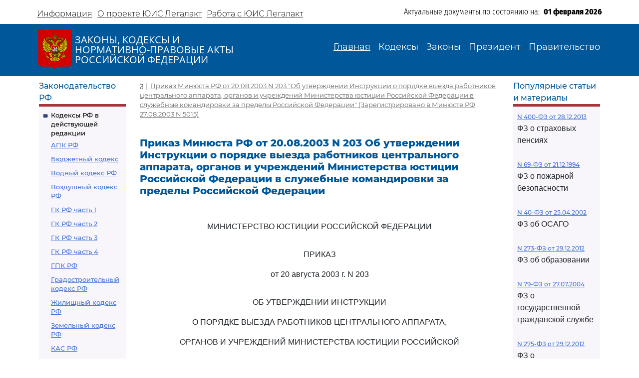

--- FILE ---
content_type: text/html; charset=utf-8
request_url: https://legalacts.ru/doc/prikaz-miniusta-rf-ot-20082003-n-203/
body_size: 80257
content:
<!DOCTYPE html>
<!DOCTYPE html>
<html>
<head>
    <meta http-equiv="Content-Type" content="text/html; charset=utf-8" />
    <meta name="viewport" content="width=device-width, initial-scale=1.0" />
    <title>Приказ Минюста РФ от 20.08.2003 N 203</title>
    <meta name="description" content="Об утверждении Инструкции о порядке выезда работников центрального аппарата, органов и учреждений Министерства юстиции Российской Федерации в служебные командировки за пределы Российской Федерации (Зарегистрировано в Минюсте РФ 27.08.2003 N 5015)" />
    <link href="/static/css/bootstrap.min.css" rel="stylesheet">
    <link href="/static/css/bootstrap-utilities.min.css" rel="stylesheet">
    <link href="/static/css/bootstrap-icons.css" rel="stylesheet">
    <link href="/static/css/style.css" rel="stylesheet">
    
    <!--В head сайта один раз подключите библиотеку-->
    <script src="https://yastatic.net/pcode/adfox/loader.js" crossorigin="anonymous"></script>
    

<meta property="og:title" content="Приказ Минюста РФ от 20.08.2003 N 203
 Об утверждении Инструкции о порядке выезда работников центрального аппарата, органов и учреждений Министерства юстиции Российской Федерации в служебные командировки за пределы Российской Федерации"/>
<meta property="og:type" content="website"/>
<meta property="og:site_name" content="Legalacts"/>
<meta property="og:url" content="https://legalacts.ru/doc/prikaz-miniusta-rf-ot-20082003-n-203/"/>
<link rel="canonical" href="https://legalacts.ru/doc/prikaz-miniusta-rf-ot-20082003-n-203/" />
<meta property="og:author" content="Минюст России_Министерство юстиции Российской Федерации"/>
<script type="application/ld+json">{
    "@context": "http://schema.org/",
    "@type": "Article",
        "mainEntityOfPage": {"@type": "WebPage", "@id": "https://legalacts.ru/doc/prikaz-miniusta-rf-ot-20082003-n-203/"},
        "headline": "Приказ Минюста РФ от 20.08.2003 N 203
 Об утверждении Инструкции о порядке выезда работников центрального аппарата, органов и учреждений Министерства юстиции Российской Федерации в служебные командировки за пределы Российской Федерации",
        "datePublished": "2003-09-09", 
        "dateModified": "",
         "author": {"@type": "Organization", "name": "Минюст России_Министерство юстиции Российской Федерации"}, 
        "publisher": {"@type": "Organization", "name": "Legalacts", "logo": {"@type": "ImageObject", "url": "/static/images/eagle_top.svg"}}
    }</script>
    
    <script type="application/ld+json">{"@context": "http://schema.org/", "@type": "BreadcrumbList", "itemListElement": [
        {"@type": "ListItem",  "position": 1, "name": "Приказ Минюста РФ от 20.08.2003 N 203
&quot;Об утверждении Инструкции о порядке выезда работников центрального аппарата, органов и учреждений Министерства юстиции Российской Федерации в служебные командировки за пределы Российской Федерации&quot;
(Зарегистрировано в Минюсте РФ 27.08.2003 N 5015)", "item": "https://legalacts.ru/doc/prikaz-miniusta-rf-ot-20082003-n-203/"}
        ]}
    </script>

</head>
<body>
    <header>
        <div class="container-md container-fluid page-header-top">
            <div class="row pt-2">
                <div class="col-xl-6 col-12 p-0 d-none d-md-block">
                    <ul class="nav">
                        
<!-- menu-top s -->

    
    <li class="nav-item">
      <a class="nav-link" aria-current="page" href="/Informacija/">Информация</a>
    </li>

    
    <li class="nav-item">
      <a class="nav-link" aria-current="page" href="/O-proekte/">О проекте ЮИС Легалакт</a>
    </li>

    
    <li class="nav-item">
      <a class="nav-link" aria-current="page" href="/rabota-s-yuis/">Работа с ЮИС Легалакт</a>
    </li>

    

<!-- menu-top e -->


                    </ul>
                </div>
                <div class="offset-xl-1 col-xl-5 col-12 p-1 d-flex justify-content-end">
                    <span class="page-header-bottom-text">Актуальные документы по состоянию на:&nbsp;&nbsp;</span>
                    <span class="page-header-bottom-date j_date">01 февраля 2026</span>
                </div>
            </div>
        </div>
        <div class="container-fluid page-header-mid">
            <div class="container-md container-fluid">
                <div class="row">
                    <div class="col-lg-5 col-11 d-flex align-items-start align-items-md-center p-0">
                        <div class="flex-shrink-1"><a class="page-header-mid-link" href="/"><img class="page-header-mid-image" src="/static/images/eagle_top.svg" /></a></div>
                        <div class="page-header-mid-title w-100">ЗАКОНЫ, КОДЕКСЫ И<br /> НОРМАТИВНО-ПРАВОВЫЕ АКТЫ<br /> РОССИЙСКОЙ ФЕДЕРАЦИИ</div>
                    </div>
                    <div class="page-header-mid-menu col-lg-7 col-1 d-flex justify-content-end p-0">
                        <nav class="navbar navbar-expand-lg">
                            <button class="navbar-toggler page-header-mid-menu-toggler" type="button" data-bs-toggle="collapse" data-bs-target="#headerMenu"><i class="navbar-toggler-icon bi-list"></i></button>
                            <div id="headerMenu" class="collapse navbar-collapse">
                                <ul class="navbar-nav">
                                    
<!-- menu-top s -->

    
    <li class="nav-item">
      <a class="nav-link active" aria-current="page" href="/">Главная</a>
    </li>

    
    <li class="nav-item">
      <a class="nav-link" aria-current="page" href="/kodeksy/">Кодексы</a>
    </li>

    
    <li class="nav-item">
      <a class="nav-link" aria-current="page" href="/docs/5/">Законы</a>
    </li>

    
    <li class="nav-item">
      <a class="nav-link" aria-current="page" href="/docs/7/">Президент</a>
    </li>

    
    <li class="nav-item">
      <a class="nav-link" aria-current="page" href="/docs/8/">Правительство</a>
    </li>

    

<!-- menu-top e -->


                                </ul>
                            </div>
                        </nav>
                    </div>
                </div>
            </div>
        </div>
    </header>

    <main role="main">
        <div class="container-md container-fluid page-main">
            <div class="row">
                <div class="p-2 main-left-block col-12 col-lg-2">
                    <div class="main-left-block-title">Законодательство РФ</div>
                    <div class="main-left-block-list p-2">
                        


<div><div class="main-left-block-list-subtitle"><a href="/kodeksy/">Кодексы РФ в действующей редакции</a></div><div class="main-left-block-list-linkscontainer-top"><div><a href="/kodeks/APK-RF/" title="&quot;Арбитражный процессуальный кодекс Российской Федерации&quot; от 24.07.2002 N 95-ФЗ
(с изм. от 17.11.2005)" >АПК РФ</a></div><div><a href="/kodeks/Bjudzhetnyj-kodeks/" title="&quot;Бюджетный кодекс Российской Федерации&quot; от 31.07.1998 N 145-ФЗ
(с изм. от 31.12.1999)" >Бюджетный кодекс</a></div><div><a href="/kodeks/VodniyKodeks-RF/" title="&quot;Водный кодекс Российской Федерации&quot; от 03.06.2006 N 74-ФЗ" >Водный кодекс РФ</a></div><div><a href="/kodeks/Vozdushnyi-Kodeks-RF/" title="&quot;Воздушный кодекс Российской Федерации&quot; от 19.03.1997 N 60-ФЗ" >Воздушный кодекс РФ</a></div><div><a href="/kodeks/GK-RF-chast-1/" title="&quot;Гражданский кодекс Российской Федерации (часть первая)&quot; от 30.11.1994 N 51-ФЗ" >ГК РФ часть 1</a></div><div><a href="/kodeks/GK-RF-chast-2/" title="&quot;Гражданский кодекс Российской Федерации (часть вторая)&quot; от 26.01.1996 N 14-ФЗ
(с изм. от 26.01.1996)" >ГК РФ часть 2</a></div><div><a href="/kodeks/GK-RF-chast-3/" title="&quot;Гражданский кодекс Российской Федерации (часть третья)&quot; от 26.11.2001 N 146-ФЗ" >ГК РФ часть 3</a></div><div><a href="/kodeks/GK-RF-chast-4/" title="&quot;Гражданский кодекс Российской Федерации (часть четвертая)&quot; от 18.12.2006 N 230-ФЗ" >ГК РФ часть 4</a></div><div><a href="/kodeks/GPK-RF/" title="&quot;Гражданский процессуальный кодекс Российской Федерации&quot; от 14.11.2002 N 138-ФЗ
(с изм. от 26.12.2005)" >ГПК РФ</a></div><div><a href="/kodeks/Gradostroitelnyi-Kodeks-RF/" title="&quot;Градостроительный кодекс Российской Федерации&quot; от 29.12.2004 N 190-ФЗ" >Градостроительный кодекс РФ</a></div><div><a href="/kodeks/ZHK-RF/" title="&quot;Жилищный кодекс Российской Федерации&quot; от 29.12.2004 N 188-ФЗ" >Жилищный кодекс РФ</a></div><div><a href="/kodeks/ZK-RF/" title="&quot;Земельный кодекс Российской Федерации&quot; от 25.10.2001 N 136-ФЗ" >Земельный кодекс РФ</a></div><div><a href="/kodeks/kodeks-administrativnogo-sudoproizvodstva-rossiiskoi-federatsii-ot-08032015/" title="&quot;Кодекс административного судопроизводства Российской Федерации&quot; от 08.03.2015 N 21-ФЗ" >КАС РФ</a></div><div><a href="/kodeks/KOAP-RF/" title="&quot;Кодекс Российской Федерации об административных правонарушениях&quot; от 30.12.2001 N 195-ФЗ" >КоАП РФ</a></div><div><a href="/kodeks/KVVT-RF/" title="&quot;Кодекс внутреннего водного транспорта Российской Федерации&quot; от 07.03.2001 N 24-ФЗ" >Кодекс внутреннего водного транспорта</a></div><div><a href="/kodeks/KTM-RF/" title="&quot;Кодекс торгового мореплавания Российской Федерации&quot; от 30.04.1999 N 81-ФЗ" >Кодекс торгового мореплавания РФ</a></div><div><a href="/kodeks/LK-RF/" title="&quot;Лесной кодекс Российской Федерации&quot; от 04.12.2006 N 200-ФЗ" >Лесной кодекс</a></div><div><a href="/kodeks/NK-RF-chast-1/" title="&quot;Налоговый кодекс Российской Федерации (часть первая)&quot; от 31.07.1998 N 146-ФЗ" >Налоговый кодекс ч.1</a></div><div><a href="/kodeks/NK-RF-chast-2/" title="&quot;Налоговый кодекс Российской Федерации (часть вторая)&quot; от 05.08.2000 N 117-ФЗ" >Налоговый кодекс ч.2</a></div><div><a href="/kodeks/SK-RF/" title="&quot;Семейный кодекс Российской Федерации&quot; от 29.12.1995 N 223-ФЗ" >Семейный кодекс</a></div><div><a href="/kodeks/TK-RF/" title="&quot;Трудовой кодекс Российской Федерации&quot; от 30.12.2001 N 197-ФЗ" >ТК РФ</a></div><div><a href="/kodeks/UIK-RF/" title="&quot;Уголовно - исполнительный кодекс Российской Федерации&quot; от 08.01.1997 N 1-ФЗ" >УИК РФ</a></div><div><a href="/kodeks/UK-RF/" title="&quot;Уголовный кодекс Российской Федерации&quot; от 13.06.1996 N 63-ФЗ" >УК РФ</a></div><div><a href="/kodeks/UPK-RF/" title="&quot;Уголовно-процессуальный кодекс Российской Федерации&quot; от 18.12.2001 N 174-ФЗ" >УПК РФ</a></div></div></div>


                        <div class="banner"></div>
                        


<div><div class="main-left-block-list-subtitle"><a href="/sud/">Судебная практика высших судов РФ</a></div></div>


                        <div><div class="main-left-block-list-subtitle"><a href="/docs/5/">Законы Российской Федерации</a></div></div>

                        <div><div class="main-left-block-list-subtitle"><a href="/docs/7/">Документы Президента Российской Федерации</a></div></div>

                        <div><div class="main-left-block-list-subtitle"><a href="/docs/8/">Документы Правительства Российской Федерации</a></div></div>

                        <div><div class="main-left-block-list-subtitle"><a href="/docs/10/">Документы органов государственной власти РФ</a></div></div>

                        


<div><div class="main-left-block-list-subtitle"><a href="/sud/6/">Документы Президиума и Пленума ВС РФ</a></div><div class="main-left-block-list-linkscontainer-bottom"><div><a href="/sud/postanovlenie-plenuma-verkhovnogo-suda-rf-ot-25112025-n-32/" title="Постановление Пленума Верховного Суда РФ от 25.11.2025 N 32 &quot;О проекте федерального закона &quot;О внесении изменения в статью 1 Федерального закона &quot;Об общем числе мировых судей и количестве судебных участков в субъектах Российской Федерации&quot;, подготовленном Думой Ханты-Мансийского автономного округа - Югры&quot;" >
            Постановление Пленума ВС РФ от 25.11.2025 N 32
        </a></div><div><a href="/sud/postanovlenie-plenuma-verkhovnogo-suda-rf-ot-25112025-n-31/" title="Постановление Пленума Верховного Суда РФ от 25.11.2025 N 31 &quot;О внесении изменения в Регламент Верховного Суда Российской Федерации&quot;" >
            Постановление Пленума ВС РФ от 25.11.2025 N 31
        </a></div><div><a href="/sud/obzor-sudebnoi-praktiki-po-delam-sviazannym-s-predostavleniem-i-ispolzovaniem-publichnykh-zemelnykh-uchastkov-dlia-tselei-stroitelstva/" title="&quot;Обзор судебной практики по делам, связанным с предоставлением и использованием публичных земельных участков для целей строительства&quot; (утв. Президиумом Верховного Суда РФ 19.11.2025)" >
            &quot;Обзор судебной практики по делам, связанным с предоставлением и использованием публичных земельных участков для целей строительства&quot;
        </a></div><div><a href="/sud/obzor-praktiki-rassmotreniia-arbitrazhnymi-sudami-del-po-korporativnym-sporam-o-subsidiarnoi-otvetstvennosti-kontroliruiushchikh-lits-po-obiazatelstvam-nedeistvuiushchego-iuridicheskogo/" title="&quot;Обзор практики рассмотрения арбитражными судами дел по корпоративным спорам о субсидиарной ответственности контролирующих лиц по обязательствам недействующего юридического лица&quot; (утв. Президиумом Верховного Суда РФ 19.11.2025)" >
            &quot;Обзор практики рассмотрения арбитражными судами дел по корпоративным спорам о субсидиарной ответственности контролирующих лиц по обязательствам недействующего юридического лица&quot;
        </a></div><div><a href="/sud/postanovlenie-plenuma-verkhovnogo-suda-rf-ot-18112025-n-27/" title="Постановление Пленума Верховного Суда РФ от 18.11.2025 N 27 &quot;Об изменении состава Научно-консультативного совета при Верховном Суде Российской Федерации&quot;" >
            Постановление Пленума ВС РФ от 18.11.2025 N 27
        </a></div><div><a href="/sud/postanovlenie-plenuma-verkhovnogo-suda-rf-ot-18112025-n-26/" title="Постановление Пленума Верховного Суда РФ от 18.11.2025 N 26 &quot;О создании Судебной коллегии Верховного Суда Российской Федерации&quot;" >
            Постановление Пленума ВС РФ от 18.11.2025 N 26
        </a></div><div><a href="/sud/postanovlenie-plenuma-verkhovnogo-suda-rf-ot-18112025-n-28/" title="Постановление Пленума Верховного Суда РФ от 18.11.2025 N 28 &quot;Об утверждении в соответствии с пунктом 9 части 3 статьи 5 Федерального конституционного закона от 5 февраля 2014 года N 3-ФКЗ &quot;О Верховном Суде Российской Федерации&quot; количественных составов президиумов судов&quot;" >
            Постановление Пленума ВС РФ от 18.11.2025 N 28
        </a></div><div><a href="/sud/postanovlenie-plenuma-verkhovnogo-suda-rf-ot-18112025-n-30/" title="Постановление Пленума Верховного Суда РФ от 18.11.2025 N 30 &quot;Об изменении списка судебных примирителей&quot;" >
            Постановление Пленума ВС РФ от 18.11.2025 N 30
        </a></div><div><a href="/sud/postanovlenie-plenuma-verkhovnogo-suda-rf-ot-18112025-n-29/" title="Постановление Пленума Верховного Суда РФ от 18.11.2025 N 29 &quot;Об утверждении в соответствии с пунктом 9 части 3 статьи 5 Федерального конституционного закона от 5 февраля 2014 года N 3-ФКЗ &quot;О Верховном Суде Российской Федерации&quot; персональных составов президиумов судов&quot;" >
            Постановление Пленума ВС РФ от 18.11.2025 N 29
        </a></div><div><a href="/sud/postanovlenie-prezidiuma-verkhovnogo-suda-rf-ot-29102025-n-6-nad25pr/" title="Постановление Президиума Верховного Суда РФ от 29.10.2025 N 6-НАД25ПР Категория: Споры с органами власти. Требования: О досрочном прекращении полномочий депутата. Обстоятельства: Прокурор ссылается на то, что при принятии решения о присвоении звания &quot;Почетный гражданин&quot; гражданам депутатами не были приняты меры по урегулированию возникшего конфликта интересов или недопущению возможности его возникновения. Решение: Требование удовлетворено в части, так как установлен конфликт интересов в поведении одного из депутатов при рассмотрении вопроса о присвоении звания &quot;Почетный гражданин города&quot;, обязанность направить уведомление о возникновении (возможном возникновении) личной заинтересованности при осуществлении своих полномочий не исполнена, меры по предотвращению либо урегулированию возникшего конфликта интересов не приняты." >
            Постановление Президиума ВС РФ от 29.10.2025 N 6-НАД25ПР
        </a></div><div class="text-end"><a href="/sud/6/">Подробнее...</a></div></div></div>


                        


<div><div class="main-left-block-list-subtitle"><a href="/kodeksy_RSFSR/">Кодексы СССР и РСФСР</a></div><div class="main-left-block-list-linkscontainer-top"><div><a href="/kodeks/vodnyi-kodeks-rsfsr-utv-vs-rsfsr-30061972/" title="&quot;Водный кодекс РСФСР&quot;
(утв. ВС РСФСР 30.06.1972)
(ред. от 12.03.1980, с изм. от 18.01.1985)" >Водный кодекс РСФСР</a></div><div><a href="/kodeks/grazhdanskii-protsessualnyi-kodeks-rsfsr-utv-vs-rsfsr/" title="&quot;Гражданский процессуальный кодекс РСФСР&quot;
(утв. ВС РСФСР 11.06.1964)
(ред. от 03.07.1992)" >ГПК РСФСР</a></div><div><a href="/kodeks/grazhdanskii-kodeks-rsfsr-utv-vs-rsfsr-11061964/" title="&quot;Гражданский кодекс РСФСР&quot;
(утв. ВС РСФСР 11.06.1964)
(ред. от 24.12.1992)" >Гражданский кодекс РСФСР</a></div><div><a href="/kodeks/zhilishchnyi-kodeks-rsfsr-utv-vs-rsfsr-24061983/" title="&quot;Жилищный кодекс РСФСР&quot;
(утв. ВС РСФСР 24.06.1983)
(ред. от 06.07.1991, с изм. от 23.06.1995)" >Жилищный кодекс РСФСР</a></div><div><a href="/kodeks/zemelnyi-kodeks-rsfsr-utv-vs-rsfsr-25041991/" title="&quot;Земельный кодекс РСФСР&quot;
(утв. ВС РСФСР 25.04.1991 N 1103-1)" >Земельный кодекс РСФСР</a></div><div><a href="/kodeks/ispravitelno-trudovoi-kodeks-rsfsr-utv-vs/" title="&quot;Исправительно - трудовой кодекс РСФСР&quot;
(утв. ВС РСФСР 18.12.1970)
(ред. от 06.07.1993)" >Исправительно - трудовой кодекс РСФСР</a></div><div><a href="/kodeks/KOAP-RSFSR/" title="&quot;Кодекс РСФСР об административных правонарушениях&quot;
(утв. ВС РСФСР 20.06.1984)
(ред. от 16.07.1993)" >КоАП РСФСР</a></div><div><a href="/kodeks/kodeks-zakonov-o-trude-rossiiskoi-federatsii-utv/" title="&quot;Кодекс законов о труде Российской Федерации&quot;
(утв. ВС РСФСР 09.12.1971)
(ред. от 25.09.1992)" >Кодекс законов о труде</a></div><div><a href="/kodeks/kodeks-o-brake-i-seme-rsfsr-utv/" title="&quot;Кодекс о браке и семье РСФСР&quot;
(утв. ВС РСФСР 30.07.1969)
(ред. от 24.02.1987)" >Кодекс о браке и семье РСФСР</a></div><div><a href="/kodeks/ugolovnyi-kodeks-rsfsr-utv-vs-rsfsr-27101960/" title="&quot;Уголовный кодекс РСФСР&quot;
(утв. ВС РСФСР 27.10.1960)
(ред. от 27.08.1993)" >УК РСФСР</a></div><div><a href="/kodeks/ugolovno-protsessualnyi-kodeks-rsfsr-utv-vs/" title="&quot;Уголовно - процессуальный кодекс РСФСР&quot;
(утв. ВС РСФСР 27.10.1960)
(ред. от 27.08.1993, с изм. от 03.05.1995)" >УПК РСФСР</a></div></div></div>


                    </div>
                </div>
                <div class="main-center-block col-12 col-lg-8">
                    <div class="main-center-block-crambs"><a href="/"><i class="bi-house-fill"></i></a>&nbsp;|&nbsp;
                    

    <a href="/doc/prikaz-miniusta-rf-ot-20082003-n-203/">Приказ Минюста РФ от 20.08.2003 N 203
&quot;Об утверждении Инструкции о порядке выезда работников центрального аппарата, органов и учреждений Министерства юстиции Российской Федерации в служебные командировки за пределы Российской Федерации&quot;
(Зарегистрировано в Минюсте РФ 27.08.2003 N 5015)</a>
    


                    </div>

                    

                    
<!-- topadv -->
<!--AdFox START-->
<!--yandex_legalact.e-->
<!--Площадка: Легалакт / * / *-->
<!--Тип баннера: 680*250 верх-->
<!--Расположение: <верх страницы>-->
<div id="adfox_160102648262022886" style="max-width: 650px"></div>
<script>
    window.Ya.adfoxCode.createAdaptive({
        ownerId: 289615,
        containerId: 'adfox_160102648262022886',
        params: {
            pp: 'g',
            ps: 'drhy',
            p2: 'gynj'
        }
    }, ['desktop', 'tablet', 'phone'], {
        tabletWidth: 830,
        phoneWidth: 480,
        isAutoReloads: false
    });
</script>
<br clear="all">


<h1 class="main-center-block-title pb-4">
    Приказ Минюста РФ от 20.08.2003 N 203
 Об утверждении Инструкции о порядке выезда работников центрального аппарата, органов и учреждений Министерства юстиции Российской Федерации в служебные командировки за пределы Российской Федерации
</h1>





    <pre></pre><p class="pCenter"><a name="100003"></a>МИНИСТЕРСТВО ЮСТИЦИИ РОССИЙСКОЙ ФЕДЕРАЦИИ</p><pre></pre><p class="pCenter"><a name="100004"></a>ПРИКАЗ</p><p class="pCenter">от 20 августа 2003 г. N 203</p><pre></pre><p class="pCenter"><a name="100005"></a>ОБ УТВЕРЖДЕНИИ ИНСТРУКЦИИ</p><p class="pCenter">О ПОРЯДКЕ ВЫЕЗДА РАБОТНИКОВ ЦЕНТРАЛЬНОГО АППАРАТА,</p><p class="pCenter">ОРГАНОВ И УЧРЕЖДЕНИЙ МИНИСТЕРСТВА ЮСТИЦИИ РОССИЙСКОЙ</p><p class="pCenter">ФЕДЕРАЦИИ В СЛУЖЕБНЫЕ КОМАНДИРОВКИ ЗА ПРЕДЕЛЫ</p><p class="pCenter">РОССИЙСКОЙ ФЕДЕРАЦИИ</p><pre></pre><p class="pBoth"><a name="100006"></a>В целях упорядочения выезда работников центрального аппарата, органов и учреждений Министерства юстиции Российской Федерации в служебные командировки за пределы Российской Федерации приказываю:</p><p class="pBoth"><a name="100007"></a>1. Утвердить прилагаемую <a href='/doc/prikaz-miniusta-rf-ot-20082003-n-203/#100012'>Инструкцию</a> о порядке выезда работников центрального аппарата, органов и учреждений Министерства юстиции Российской Федерации в служебные командировки за пределы Российской Федерации.</p><p class="pBoth"><a name="100008"></a>2. Заместителям Министра, руководителям структурных подразделений центрального аппарата, федеральных управлений по федеральным округам, территориальных органов, учреждений Министерства юстиции Российской Федерации, органов и учреждений уголовно-исполнительной системы Минюста России обеспечить выполнение <a href='/doc/prikaz-miniusta-rf-ot-20082003-n-203/#100012'>Инструкции.</a></p><p class="pBoth"><a name="100009"></a>3. Контроль за исполнением Приказа возложить на заместителя Министра Забарчука Е.Л.</p><pre></pre><p class="pRight"><a name="100010"></a>Министр</p><p class="pRight">Ю.Я.ЧАЙКА</p><pre>



</pre>
<p class="pRight"><a name="100011"></a>Приложение</p><p class="pRight">к Приказу</p><p class="pRight">Министерства юстиции</p><p class="pRight">Российской Федерации</p><p class="pRight">от 20 августа 2003 г. N 203</p><pre></pre><p class="pCenter"><a name="100012"></a>ИНСТРУКЦИЯ</p><p class="pCenter">О ПОРЯДКЕ ВЫЕЗДА РАБОТНИКОВ ЦЕНТРАЛЬНОГО</p><p class="pCenter">АППАРАТА, ОРГАНОВ И УЧРЕЖДЕНИЙ МИНИСТЕРСТВА</p><p class="pCenter">ЮСТИЦИИ РОССИЙСКОЙ ФЕДЕРАЦИИ В СЛУЖЕБНЫЕ КОМАНДИРОВКИ</p><p class="pCenter">ЗА ПРЕДЕЛЫ РОССИЙСКОЙ ФЕДЕРАЦИИ</p><pre></pre>
<p class="pCenter"><a name="100013"></a>I. Общие положения</p><pre></pre><p class="pBoth"><a name="100014"></a>1. Настоящая Инструкция регулирует порядок <a href='/doc/federalnyi-zakon-ot-15081996-n-114-fz-s/#100049'>выезда</a> работников центрального аппарата Министерства юстиции Российской Федерации, его федеральных управлений по федеральным округам, территориальных органов и учреждений, сотрудников уголовно-исполнительной системы Министерства юстиции Российской Федерации &lt;*&gt; в служебные командировки за пределы Российской Федерации &lt;**&gt; в составе делегаций или в индивидуальном порядке.</p><p class="pBoth"><a name="100015"></a>--------------------------------</p><p class="pBoth"><a name="100016"></a>&lt;*&gt; Далее - "работники Минюста России" или "работники Министерства", если не указано иное.</p><p class="pBoth"><a name="100017"></a>&lt;**&gt; Далее - "за границу".</p><pre></pre><p class="pBoth"><a name="100018"></a>2. Правовую основу организации деятельности по выездам работников Министерства юстиции Российской Федерации &lt;*&gt; в служебные командировки за границу составляют <a href='/doc/Konstitucija-RF/'>Конституция</a> Российской Федерации, общепризнанные принципы и нормы международного права, международные договоры Российской Федерации, федеральные конституционные законы, федеральные законы, указы и распоряжения Президента Российской Федерации, Положение о Министерстве юстиции Российской Федерации, постановления и распоряжения Правительства Российской Федерации, нормативные правовые акты Минюста России, в том числе настоящая Инструкция.</p><p class="pBoth"><a name="100019"></a>--------------------------------</p><p class="pBoth"><a name="100020"></a>&lt;*&gt; Далее - "Минюст России" или "Министерство".</p><pre></pre><p class="pBoth"><a name="100021"></a>3. В служебные командировки за границу направляются профессионально подготовленные работники Минюста России, способные отстаивать интересы Российской Федерации и Министерства.</p><p class="pBoth"><a name="100022"></a>4. Работник Минюста России вправе отказаться от выезда в служебную командировку за границу, если его выезд в данное государство противопоказан по состоянию здоровья, подтвердив это соответствующим медицинским заключением.</p><p class="pBoth"><a name="100023"></a>5. Запрещается направлять за границу работников Минюста России за счет физических и юридических лиц, за исключением служебных командировок, осуществляемых в соответствии с международными договорами Российской Федерации, или на взаимной основе по договоренности федеральных органов государственной власти и органов государственной власти субъектов Российской Федерации с государственными органами иностранных государств, международными и иностранными организациями &lt;*&gt;.</p><p class="pBoth"><a name="100024"></a>--------------------------------</p><p class="pBoth"><a name="100025"></a>&lt;*&gt; Федеральный <a href='/doc/federalnyi-zakon-ot-31071995-n-119-fz-ob/'>закон</a> "Об основах государственной службы Российской Федерации" (Собрание законодательства Российской Федерации, 1995, N 31, ст. 2990).</p><pre></pre><p class="pBoth"><a name="100026"></a>6. Выезд в служебную командировку за границу работников Минюста России, осведомленных в сведениях, составляющих государственную тайну, осуществляется в соответствии с законодательством Российской Федерации.</p><p class="pBoth"><a name="100027"></a>7. При командировании за границу нескольких работников Минюста России из их числа назначается руководитель делегации (группы). Руководитель делегации (группы) в период нахождения в служебной командировке за границей в установленном порядке согласовывает деятельность делегации (группы) с дипломатическими представительствами и консульскими учреждениями Российской Федерации в этих государствах.</p><p class="pBoth"><a name="100028"></a>8. О выездах в служебные командировки за границу работников Министерства, указанных в <a href='/doc/prikaz-miniusta-rf-ot-20082003-n-203/#100039'>пунктах 17</a> и <a href='/doc/prikaz-miniusta-rf-ot-20082003-n-203/#100043'>21</a> настоящей Инструкции, Департамент международного сотрудничества информирует Министерство иностранных дел Российской Федерации, соответствующие дипломатические представительства или консульские учреждения Российской Федерации.</p><pre></pre>
<p class="pCenter"><a name="100029"></a>II. Планирование служебных командировок за границу</p><pre></pre><p class="pBoth"><a name="100030"></a>9. Выезды в служебные командировки за границу работников Минюста России осуществляются, как правило, на плановой основе.</p><p class="pBoth"><a name="100031"></a>10. Командирование за границу работников центрального аппарата Министерства производится на основании полугодовых планов, разрабатываемых Департаментом международного сотрудничества и утверждаемых приказом Министерства юстиции Российской Федерации.</p><p class="pBoth"><a name="100032"></a>11. Структурные подразделения центрального аппарата Министерства за 30 дней до наступления планируемого периода представляют в Департамент международного сотрудничества предварительно согласованные с заместителями Министра, непосредственно их курирующими, предложения в план командирования работников Минюста России.</p><p class="pBoth"><a name="100033"></a>12. Предложения в план командирования работников Минюста России должны содержать сведения о государстве и сроках командирования, о цели и основании командирования, обоснование целесообразности командирования, предложения по количеству командируемых работников, информацию о финансовых и иных существенных условиях командирования, а также о степени предварительной проработки с зарубежными партнерами предлагаемого в план мероприятия.</p><p class="pBoth"><a name="100034"></a>13. План командирования работников Министерства за границу согласовывается с Финансово-экономическим департаментом, заместителями Министра, курирующими вопросы финансово-хозяйственной деятельности и международного сотрудничества Министерства.</p><p class="pBoth"><a name="100035"></a>14. Командирование за границу руководителей и работников федеральных управлений по федеральным округам, территориальных органов, учреждений Министерства осуществляется на основании планов командирования, утверждаемых приказами соответствующих органов и учреждений Минюста России.</p><p class="pBoth"><a name="100036"></a>15. Командирование за границу сотрудников органов и учреждений уголовно-исполнительной системы Министерства (за исключением сотрудников центрального аппарата Минюста России) осуществляется на основании полугодовых планов, утверждаемых начальником Главного управления исполнения наказаний Минюста России.</p><p class="pBoth"><a name="100037"></a>16. Указанные в <a href='/doc/prikaz-miniusta-rf-ot-20082003-n-203/#100035'>пунктах 14</a> и <a href='/doc/prikaz-miniusta-rf-ot-20082003-n-203/#100036'>15</a> настоящей Инструкции планы командирования до их утверждения представляются для согласования в Департамент международного сотрудничества и Финансово-экономический департамент не позднее чем за 45 дней до наступления планируемого периода.</p><pre></pre>
<p class="pCenter"><a name="100038"></a>III. Принятие решения о выезде</p><p class="pCenter">в служебную командировку за границу</p><pre></pre><p class="pBoth"><a name="100039"></a>17. Выезды в служебные командировки за границу первых заместителей Министра, статс-секретаря - первого заместителя Министра, заместителей Министра, руководителей, работников структурных подразделений центрального аппарата Минюста России осуществляются на основании решений Министра юстиции Российской Федерации.</p><p class="pBoth"><a name="100040"></a>18. Выезды в плановые служебные командировки за границу руководителей федеральных управлений по федеральным округам, территориальных органов, учреждений Министерства осуществляются на основании решений руководителя соответствующего управления по федеральному округу, территориального органа или учреждения, с разрешения заместителей Министра, непосредственно их курирующих в соответствии с распределением обязанностей.</p><p class="pBoth"><a name="100041"></a>19. Выезды в плановые служебные командировки за границу работников федеральных управлений по федеральным округам, территориальных органов, учреждений Министерства осуществляются на основании решения руководителя соответствующего органа или учреждения.</p><p class="pBoth"><a name="100042"></a>20. Выезды в плановые служебные командировки за границу сотрудников органов и учреждений уголовно-исполнительной системы Минюста России, за исключением указанных в <a href='/doc/prikaz-miniusta-rf-ot-20082003-n-203/#100039'>пункте 17</a> и <a href='/doc/prikaz-miniusta-rf-ot-20082003-n-203/#100043'>21</a> настоящей Инструкции, осуществляются на основании решения начальника Главного управления исполнения наказаний Министерства юстиции Российской Федерации.</p><p class="pBoth"><a name="100043"></a>21. При необходимости выезды в служебные командировки за границу работников Министерства, указанных в <a href='/doc/prikaz-miniusta-rf-ot-20082003-n-203/#100040'>пунктах 18</a> - <a href='/doc/prikaz-miniusta-rf-ot-20082003-n-203/#100042'>20</a> настоящей Инструкции, могут осуществляться на основании решения Министра юстиции Российской Федерации.</p><p class="pBoth"><a name="100044"></a>22. Выезды в служебные командировки за границу работников Минюста России, указанных в <a href='/doc/prikaz-miniusta-rf-ot-20082003-n-203/#100040'>пунктах 18</a> - <a href='/doc/prikaz-miniusta-rf-ot-20082003-n-203/#100042'>20</a> настоящей Инструкции, вне утвержденных планов командирования или требующих дополнительного финансирования осуществляются по решению соответствующего руководителя после согласования с Департаментом международного сотрудничества и Финансово-экономическим департаментом и с разрешения заместителя Министра, непосредственно курирующего соответствующие направления деятельности Министерства.</p><p class="pBoth"><a name="100045"></a>23. Основанием для принятия решения о командировании за границу или разрешения на командирование за границу является служебная записка руководителя заинтересованного структурного подразделения центрального аппарата Минюста России, руководителя федерального управления по федеральному округу, территориального органа или учреждения Министерства на имя должностного лица, принимающего решение или разрешающего служебное командирование за границу.</p><p class="pBoth"><a name="100046"></a>24. Служебная записка должна содержать сведения о государстве и сроках командирования, о цели и основании командирования, обоснование целесообразности командирования (включая ожидаемые результаты), предложения по кандидатурам командируемых работников Минюста России, кандидатуре руководителя делегации (группы), а также информацию о финансовых и иных существенных условиях командирования.</p><p class="pBoth"><a name="100047"></a>25. Служебная записка с предложением о плановом командировании за границу указанных в <a href='/doc/prikaz-miniusta-rf-ot-20082003-n-203/#100039'>пункте 17</a> настоящей Инструкции работников Министерства подлежит согласованию с Департаментом международного сотрудничества, заинтересованными структурными подразделениями центрального аппарата Министерства, а также с заместителем Министра, курирующим вопросы международного сотрудничества Минюста России. Кандидатуры рекомендуемых для направления в командировку за границу работников согласовываются с заместителями Министра, непосредственно курирующими соответствующие подразделения в соответствии с распределением обязанностей.</p><p class="pBoth"><a name="100048"></a>26. Служебная записка с предложением о плановом командировании за границу указанных в <a href='/doc/prikaz-miniusta-rf-ot-20082003-n-203/#100040'>пунктах 18</a> и <a href='/doc/prikaz-miniusta-rf-ot-20082003-n-203/#100042'>20</a> настоящей Инструкции работников Минюста России согласовывается с Департаментом международного сотрудничества.</p><p class="pBoth"><a name="100049"></a>27. Служебная записка с предложением о внеплановом командировании за границу указанных в <a href='/doc/prikaz-miniusta-rf-ot-20082003-n-203/#100039'>пункте 17</a> настоящей Инструкции работников Министерства подлежит согласованию с Финансово-экономическим департаментом, Департаментом международного сотрудничества, заинтересованными структурными подразделениями центрального аппарата Министерства, заместителями Министра, курирующими вопросы международного сотрудничества, финансово-хозяйственной деятельности Минюста России, а также соответствующие заинтересованные подразделения.</p><p class="pBoth"><a name="100050"></a>28. Решение о служебном командировании за границу указанных в <a href='/doc/prikaz-miniusta-rf-ot-20082003-n-203/#100039'>пунктах 17</a> и <a href='/doc/prikaz-miniusta-rf-ot-20082003-n-203/#100043'>21</a> настоящей Инструкции работников Министерства оформляется приказом Минюста России. Проект приказа готовится Департаментом материально-технического обеспечения на основании соответствующего указания Министра юстиции Российской Федерации и служебной записки, которая представляется в указанный Департамент не позднее чем за 10 рабочих дней до наступления срока командирования.</p><p class="pBoth"><a name="100051"></a>29. Решение о выездах в служебные командировки за границу указанных в <a href='/doc/prikaz-miniusta-rf-ot-20082003-n-203/#100040'>пунктах 18</a> - <a href='/doc/prikaz-miniusta-rf-ot-20082003-n-203/#100042'>20</a> настоящей Инструкции работников Минюста России оформляется в установленном порядке приказом федерального управления по федеральному округу, территориального органа, учреждения Министерства, приказом начальника Главного управления исполнения наказаний Минюста России.</p><p class="pBoth"><a name="100052"></a>30. Разрешение на служебное командирование за границу указанных в <a href='/doc/prikaz-miniusta-rf-ot-20082003-n-203/#100040'>пунктах 18</a> и <a href='/doc/prikaz-miniusta-rf-ot-20082003-n-203/#100044'>22</a> настоящей Инструкции работников Министерства оформляется резолюцией соответствующего заместителя Министра.</p><pre></pre>
<p class="pCenter"><a name="100053"></a>IV. Оформление выезда</p><p class="pCenter">в служебную командировку за границу</p><pre></pre><p class="pBoth"><a name="100054"></a>31. Оформление выезда в служебную командировку за границу производится при наличии решения, принятого в соответствии с <a href='/doc/prikaz-miniusta-rf-ot-20082003-n-203/#100039'>пунктами 17</a> - <a href='/doc/prikaz-miniusta-rf-ot-20082003-n-203/#100052'>30</a> настоящей Инструкции.</p><p class="pBoth"><a name="100055"></a>32. Оформление выезда в служебную командировку за границу включает оформление загранпаспорта, выездной и въездной виз, страховки, приобретение билетов для проезда работников Министерства к месту командирования и обратно.</p><p class="pBoth"><a name="100056"></a>33. Оформление выезда в служебную командировку за границу работников Минюста России, указанных в <a href='/doc/prikaz-miniusta-rf-ot-20082003-n-203/#100039'>пункте 17</a> настоящей Инструкции, осуществляется Департаментом материально-технического обеспечения, который при необходимости оказывает содействие в оформлении выезда в служебную командировку за границу работникам, указанным в <a href='/doc/prikaz-miniusta-rf-ot-20082003-n-203/#100043'>пункте 21</a> настоящей Инструкции.</p><p class="pBoth"><a name="100057"></a>34. Оформление выезда в служебную командировку за границу в отношении работников Минюста России, указанных в <a href='/doc/prikaz-miniusta-rf-ot-20082003-n-203/#100040'>пунктах 18</a> - <a href='/doc/prikaz-miniusta-rf-ot-20082003-n-203/#100042'>20</a> настоящей Инструкции, осуществляется соответствующими службами или лицами, уполномоченными для этих целей в федеральных управлениях по федеральным округам, территориальных органах и учреждениях Министерства.</p><p class="pBoth"><a name="100058"></a>35. Выезды в служебные командировки за границу осуществляются по паспортам для выезда из Российской Федерации и въезда в Российскую Федерацию, если иной порядок не предусмотрен международными договорами. Порядок оформления и выдачи паспортов для выезда из Российской Федерации и въезда в Российскую Федерацию регламентируется <a href='/doc/prikaz-mvd-rf-ot-26051997-n-310/#100020'>Инструкцией</a> о порядке оформления и выдачи паспортов гражданам Российской Федерации для выезда из Российской Федерации и въезда в Российскую Федерацию, утвержденной Приказом МВД России от 26 мая 1997 г. N 310 (зарегистрирован в Министерстве юстиции Российской Федерации 19 июня 1997 г., рег. N 1330) &lt;*&gt;.</p><p class="pBoth"><a name="100059"></a>--------------------------------</p><p class="pBoth"><a name="100060"></a>&lt;*&gt; Изменения и дополнения: <a href='/doc/prikaz-mvd-rf-ot-30061998-n-394/#100074'>Приказ</a> МВД России от 30 июня 1998 г. N 394 (зарегистрирован в Минюсте России 17 июля 1998 г., рег. N 1562), <a href='/doc/prikaz-mvd-rf-ot-07042000-n-360/#100006'>Приказ</a> МВД России от 7 апреля 2000 г. N 360 (зарегистрирован в Минюсте России 30 июня 2000 г., рег. N 2286).</p><pre></pre><p class="pBoth"><a name="100061"></a>36. Выезжающим в служебные командировки за границу работникам Минюста России, которым в соответствии с Федеральным <a href='/doc/federalnyi-zakon-ot-15081996-n-114-fz-s/'>законом</a> от 15 августа 1996 г. N 114-ФЗ "О порядке выезда из Российской Федерации и въезда в Российскую Федерацию" &lt;*&gt; предоставлено право на получение дипломатического или служебного паспорта, такие паспорта оформляются в Министерстве иностранных дел Российской Федерации через Департамент материально-технического обеспечения Минюста России.</p><p class="pBoth"><a name="100062"></a>--------------------------------</p><p class="pBoth"><a name="100063"></a>&lt;*&gt; Собрание законодательства Российской Федерации, 1996, N 34, ст. 4029.</p><pre></pre><p class="pBoth"><a name="100064"></a>37. После окончания служебной командировки за пределы Российской Федерации дипломатические и служебные паспорта подлежат возврату в Департамент материально-технического обеспечения в течение трех рабочих дней с даты возвращения.</p><pre></pre>
<p class="pCenter"><a name="100065"></a>V. Оформление результатов выездов</p><p class="pCenter">в служебные командировки за границу</p><pre></pre><p class="pBoth"><a name="100066"></a>38. В течение 15 дней со дня окончания служебной командировки работник Министерства, руководитель делегации (группы) представляет должностному лицу, принявшему решение или давшему разрешение на командирование, отчет по результатам выезда за границу.</p><p class="pBoth"><a name="100067"></a>39. Отчет о результатах выезда за границу должен содержать информацию о государстве и сроках командирования, о достижении цели выезда, а также конкретные практические выводы и предложения по использованию результатов командировки в практической деятельности.</p><p class="pBoth"><a name="100068"></a>40. Отчет о результатах выезда согласовывается с подразделениями Минюста России, которым предполагается дать поручения.</p><p class="pBoth"><a name="100069"></a>41. После утверждения отчет, а также полученные во время командировки тексты нормативных правовых актов иностранных государств, методических рекомендаций и международных документов по вопросам, входящим в компетенцию Министерства, представляются в Департамент международного сотрудничества, который определяет порядок их дальнейшего использования с учетом предложений, содержащихся в отчете.</p><pre></pre>
<p class="pCenter"><a name="100070"></a>VI. Финансовое обеспечение выездов</p><p class="pCenter">в служебные командировки за границу</p><pre></pre><p class="pBoth"><a name="100071"></a>42. Оформление финансовых документов для выезда в служебную командировку за границу производится при наличии решения, принятого в соответствии с <a href='/doc/prikaz-miniusta-rf-ot-20082003-n-203/#100039'>пунктами 17</a> - <a href='/doc/prikaz-miniusta-rf-ot-20082003-n-203/#100052'>30</a> настоящей Инструкции.</p><p class="pBoth"><a name="100072"></a>43. Оформление финансовых документов для выезда в служебную командировку за границу работников Минюста России, указанных в <a href='/doc/prikaz-miniusta-rf-ot-20082003-n-203/#100039'>пункте 17</a> настоящей Инструкции, осуществляется Финансово-экономическим департаментом.</p><p class="pBoth"><a name="100073"></a>44. Оформление финансовых документов для выезда в служебную командировку за границу работников Минюста России, указанных в <a href='/doc/prikaz-miniusta-rf-ot-20082003-n-203/#100040'>пунктах 18</a> - <a href='/doc/prikaz-miniusta-rf-ot-20082003-n-203/#100042'>20</a> настоящей Инструкции, осуществляется соответствующими службами или лицами, уполномоченными для этих целей, в федеральных управлениях по федеральным округам, территориальных органах и учреждениях Министерства.</p><p class="pBoth"><a name="100074"></a>45. Финансово-экономический департамент:</p><p class="pBoth"><a name="100075"></a>1) обеспечивает работников, выезжающих в служебные командировки за границу, денежным авансом в соответствии с установленным порядком и нормами расходов;</p><p class="pBoth"><a name="100076"></a>2) оплачивает консульский сбор за стоимость бланка заграничного паспорта, получение въездной визы и при необходимости медицинскую страховку;</p><p class="pBoth"><a name="100077"></a>3) оплачивает проезд командируемых работников к месту назначения и обратно в пределах установленных норм, в том числе сбор за услуги аэропортов.</p><p class="pBoth"><a name="100078"></a>46. В зависимости от условий приема работникам Министерства за период их пребывания в загранкомандировке выплачиваются суточные, возмещаются расходы по найму жилого помещения в пределах установленных <a href='/doc/postanovlenie-pravitelstva-rf-ot-26122005-n-812/#100031'>норм,</a> а также комиссионные при обмене одной валюты на другую при подтверждении таких расходов соответствующими документами.</p><p class="pBoth"><a name="100079"></a>47. В течение 3 дней со дня окончания служебной командировки работник Министерства представляет в Финансово-экономический департамент <a href='/doc/postanovlenie-goskomstata-rf-ot-01082001-n-55/#100020'>авансовый отчет,</a> к которому прилагаются следующие документы:</p><p class="pBoth"><a name="100080"></a>1) копия загранпаспорта с отметками о пересечении государственных границ;</p><p class="pBoth"><a name="100081"></a>2) проездные билеты;</p><p class="pBoth"><a name="100082"></a>3) квитанция об оплате проживания в гостинице;</p><p class="pBoth"><a name="100083"></a>4) квитанция об оплате транспортных расходов за границей;</p><p class="pBoth"><a name="100084"></a>5) квитанция об обмене валюты;</p><p class="pBoth"><a name="100085"></a>6) остаток валютных средств;</p><p class="pBoth"><a name="100086"></a>7) счет за телефонные переговоры по служебным вопросам.</p><p class="pBoth"><a name="100087"></a>48. Отдельным категориям командируемых выплачиваются надбавки к нормам суточных в иностранной валюте в соответствии с <a href='/doc/postanovlenie-pravitelstva-rf-ot-01121993-n-1261/#100247'>Постановлением</a> Совета Министров - Правительства Российской Федерации от 1 декабря 1993 г. N 1261 "О размере и порядке выплаты суточных при краткосрочных командировках на территории иностранных государств" &lt;*&gt;.</p><p class="pBoth"><a name="100088"></a>--------------------------------</p><p class="pBoth"><a name="100089"></a>&lt;*&gt; Собрание актов Президента и Правительства Российской Федерации, 1993, N 50, ст. 4871.</p><br/>
    <p class="text-start p_level_1"><a href="/doc/prikaz-miniusta-rf-ot-20082003-n-203/"></a></p>
    
        <!--AdFox START-->
<!--yandex_legalact.e-->
<!--Площадка: Легалакт / * / *-->
<!--Тип баннера: 680*250 низ-->
<!--Расположение: <низ страницы>-->
<div id="adfox_15971510982077709" style="max-width: 650px"></div>
<script>
    window.Ya.adfoxCode.createAdaptive({
        ownerId: 289615,
        containerId: 'adfox_15971510982077709',
        params: {
            pp: 'i',
            ps: 'drhy',
            p2: 'gxjf'
        }
    }, ['desktop', 'tablet', 'phone'], {
        tabletWidth: 830,
        phoneWidth: 480,
        isAutoReloads: false
    });
</script>

    







                    <br/>
                    <script type="text/javascript" src="//yastatic.net/share/share.js" charset="utf-8"></script><div class="yashare-auto-init" data-yashareL10n="ru" data-yashareType="icon" data-yashareQuickServices="vkontakte,twitter,odnoklassniki,moimir" align="right"></div>


                </div>
                <div class="p-2 main-right-block col-12 col-lg-2">
                    

                    
<div class="main-right-block-title">Популярные статьи и материалы</div>
<div class="main-right-block-list p-2">
    
    <div class="pb-2"><a href="/doc/FZ-o-strahovyh-pensijah/" >N 400-ФЗ от 28.12.2013</a><p>ФЗ о страховых пенсиях</p></div>
    
    <div class="pb-2"><a href="/doc/FZ-o-pozharnoj-bezopasnosti/" >N 69-ФЗ от 21.12.1994</a><p>ФЗ о пожарной безопасности</p></div>
    
    <div class="pb-2"><a href="/doc/FZ-ob-objazat-strahovanii-grazhd-otvetstv-vladelcev-TS-_OSAGO_/" >N 40-ФЗ от 25.04.2002</a><p>ФЗ об ОСАГО</p></div>
    
    <div class="pb-2"><a href="/doc/273_FZ-ob-obrazovanii/" >N 273-ФЗ от 29.12.2012</a><p>ФЗ об образовании</p></div>
    
    <div class="pb-2"><a href="/doc/79_FZ-o-gosudarstvennoj-grazhdanskoj-sluzhbe/" >N 79-ФЗ от 27.07.2004</a><p>ФЗ о государственной гражданской службе</p></div>
    
    <div class="pb-2"><a href="/doc/FZ-o-gosudarstvennom-oboronnom-zakaze/" >N 275-ФЗ от 29.12.2012</a><p>ФЗ о государственном оборонном заказе</p></div>
    
    <div class="pb-2"><a href="/doc/ZZPP/" >N2300-1 от 07.02.1992 ЗППП</a><p>О защите прав потребителей</p></div>
    
    <div class="pb-2"><a href="/doc/federalnyi-zakon-ot-25122008-n-273-fz-o/" >N 273-ФЗ от 25.12.2008</a><p>ФЗ о противодействии коррупции</p></div>
    
    <div class="pb-2"><a href="/doc/federalnyi-zakon-ot-13032006-n-38-fz-o/" >N 38-ФЗ от 13.03.2006</a><p>ФЗ о рекламе</p></div>
    
    <div class="pb-2"><a href="/doc/FZ-ob-ohrane-okruzhajuwej-sredy/" >N 7-ФЗ от 10.01.2002</a><p>ФЗ об охране окружающей среды</p></div>
    
    <div class="pb-2"><a href="/doc/federalnyi-zakon-ot-07022011-n-3-fz-o/" >N 3-ФЗ от 07.02.2011</a><p>ФЗ о полиции</p></div>
    
    <div class="pb-2"><a href="/doc/402_FZ-o-buhgalterskom-uchete/ " >N 402-ФЗ от 06.12.2011</a><p>ФЗ о бухгалтерском учете</p></div>
    
    <div class="pb-2"><a href="/doc/FZ-o-zawite-konkurencii/" >N 135-ФЗ от 26.07.2006</a><p>ФЗ о защите конкуренции</p></div>
    
    <div class="pb-2"><a href="/doc/99_FZ-o-licenzirovanii-otdelnyh-vidov-dejatelnosti/" >N 99-ФЗ от 04.05.2011</a><p>ФЗ о лицензировании отдельных видов деятельности</p></div>
    
    <div class="pb-2"><a href="/doc/14_FZ-ob-obwestvah-s-ogranichennoj-otvetstvennostju/ " >N 14-ФЗ от 08.02.1998</a><p>ФЗ об ООО</p></div>
    
    <div class="pb-2"><a href="/doc/223_FZ-o-zakupkah-tovarov_-rabot_-uslug-otdelnymi-vidami-juridicheskih-lic/" >N 223-ФЗ от 18.07.2011</a><p>ФЗ о закупках товаров, работ, услуг отдельными видами юридических лиц</p></div>
    
    <div class="pb-2"><a href="/doc/zakon-rf-ot-17011992-n-2202-1-o/" >N 2202-1 от 17.01.1992</a><p>ФЗ о прокуратуре</p></div>
    
    <div class="pb-2"><a href="/doc/FZ-o-nesostojatelnosti-bankrotstve/" >N 127-ФЗ 26.10.2002</a><p>ФЗ о несостоятельности (банкротстве)</p></div>
    
    <div class="pb-2"><a href="/doc/152_FZ-o-personalnyh-dannyh/" >N 152-ФЗ от 27.07.2006</a><p>ФЗ о персональных данных</p></div>
    
    <div class="pb-2"><a href="/doc/44_FZ-o-kontraktnoj-sisteme/" >N 44-ФЗ от 05.04.2013</a><p>ФЗ о госзакупках</p></div>
    
    <div class="pb-2"><a href="/doc/FZ-ob-ispolnitelnom-proizvodstve/" >N 229-ФЗ от 02.10.2007</a><p>ФЗ об исполнительном производстве</p></div>
    
    <div class="pb-2"><a href="/doc/FZ-o-voinskoj-objazannosti-i-voennoj-sluzhbe/" >N 53-ФЗ от 28.03.1998</a><p>ФЗ о воинской службе</p></div>
    
    <div class="pb-2"><a href="/doc/FZ-o-bankah-i-bankovskoj-dejatelnosti/" >N 395-1 от 02.12.1990</a><p>ФЗ о банках и банковской деятельности</p></div>
    
    <div class="pb-2"><a href="/kodeks/GK-RF-chast-1/razdel-iii/podrazdel-1/glava-23/ss-2/statja-333/" >ст. 333 ГК РФ</a><p>Уменьшение неустойки</p></div>
    
    <div class="pb-2"><a href="/kodeks/GK-RF-chast-1/razdel-iii/podrazdel-1/glava-22/statja-317.1/" >ст. 317.1 ГК РФ</a><p>Проценты по денежному обязательству</p></div>
    
    <div class="pb-2"><a href="/kodeks/GK-RF-chast-1/razdel-iii/podrazdel-1/glava-25/statja-395/" >ст. 395 ГК РФ</a><p>Ответственность за неисполнение денежного обязательства</p></div>
    
    <div class="pb-2"><a href="/kodeks/KOAP-RF/razdel-ii/glava-20/statja-20.25/" >ст 20.25 КоАП РФ</a><p>Уклонение от исполнения административного наказания</p></div>
    
    <div class="pb-2"><a href="/kodeks/TK-RF/chast-iii/razdel-iii/glava-13/statja-81/" >ст. 81 ТК РФ</a><p>Расторжение трудового договора по инициативе работодателя</p></div>
    
    <div class="pb-2"><a href="/kodeks/Bjudzhetnyj-kodeks/chast-ii/razdel-iii/glava-10/statja-78/" >ст. 78 БК РФ</a><p>Предоставление субсидий юридическим лицам, индивидуальным предпринимателям, физическим лицам</p></div>
    
    <div class="pb-2"><a href="/kodeks/KOAP-RF/razdel-ii/glava-12/statja-12.8/" >ст. 12.8 КоАП РФ</a><p>Управление транспортным средством водителем, находящимся в состоянии опьянения, передача управления транспортным средством лицу, находящемуся в состоянии опьянения</p></div>
    
    <div class="pb-2"><a href="/kodeks/Bjudzhetnyj-kodeks/chast-iii/razdel-v/glava-18/statja-161/" >ст. 161 БК РФ</a><p>Особенности правового положения казенных учреждений</p></div>
    
    <div class="pb-2"><a href="/kodeks/TK-RF/chast-iii/razdel-iii/glava-13/statja-77/" >ст. 77 ТК РФ</a><p>Общие основания прекращения трудового договора</p></div>
    
    <div class="pb-2"><a href="/kodeks/UPK-RF/chast-2/razdel-vii/glava-19/statja-144/" >ст. 144 УПК РФ</a><p>Порядок рассмотрения сообщения о преступлении</p></div>
    
    <div class="pb-2"><a href="/kodeks/UPK-RF/chast-1/razdel-v/glava-16/statja-125/" >ст. 125 УПК РФ</a><p>Судебный порядок рассмотрения жалоб</p></div>
    
    <div class="pb-2"><a href="/kodeks/UPK-RF/chast-1/razdel-i/glava-4/statja-24/" >ст. 24 УПК РФ</a><p>Основания отказа в возбуждении уголовного дела или прекращения уголовного дела</p></div>
    
    <div class="pb-2"><a href="/kodeks/APK-RF/razdel-ii/glava-13/statja-126/" >ст. 126 АПК РФ</a><p>Документы, прилагаемые к исковому заявлению</p></div>
    
    <div class="pb-2"><a href="/kodeks/APK-RF/razdel-i/glava-5/statja-49/" >ст. 49 АПК РФ</a><p>Изменение основания или предмета иска, изменение размера исковых требований, отказ от иска, признание иска, мировое соглашение</p></div>
    
    <div class="pb-2"><a href="/kodeks/APK-RF/razdel-ii/glava-13/statja-125/" >ст. 125 АПК РФ</a><p>Форма и содержание искового заявления</p></div>
    
    <div class="banner"></div>
</div>

                    <!--AdFox START-->
<!--yandex_legalact.e-->
<!--Площадка: Легалакт / * / *-->
<!--Тип баннера: Правый сайдбар 255*600-->
<!--Расположение: <верх страницы>-->
<div id="adfox_159715060747422279"></div>
<script>
    window.Ya.adfoxCode.createAdaptive({
        ownerId: 289615,
        containerId: 'adfox_159715060747422279',
        params: {
            pp: 'g',
            ps: 'drhy',
            p2: 'gphj'
        }
    }, ['desktop', 'tablet', 'phone'], {
        tabletWidth: 830,
        phoneWidth: 480,
        isAutoReloads: false
    });
</script>

                </div>
            </div>
        </div>
    </main>

    <footer>
        <div class="container-fluid page-footer p-0">
            <div class="container-md container-fluid">
                <div class="page-footer-row row justify-content-center">
                    <div class="col-md-2 col-2"><img class="page-footer-image float-end" src="/static/images/eagle_bottom.svg" /></div>
                    <div class="col-md-8 col-10">(c) 2015-2026 ЮИС Легалакт<br />Юридическая информационная система "Легалакт - законы, кодексы и нормативно-правовые акты Российской Федерации"<br />
                        ООО "Инфра-Бит", г. Москва.<br />телефон +7 (910) 050-65-67<br />электронная почта: info@legalacts.ru<br />
                    
                        <a href="/politic-pd/">Политика по обработке персональных данных</a>
                    </div>
                    <div class="col-md-2 col-10 offset-md-0 offset-2">
                        <!-- Yandex.Metrika counter -->
                        <script type="text/javascript" > (function (d, w, c) { (w[c] = w[c] || []).push(function() { try { w.yaCounter30186409 = new Ya.Metrika({ id:30186409, clickmap:true, trackLinks:true, accurateTrackBounce:true, webvisor:true }); } catch(e) { } }); var n = d.getElementsByTagName("script")[0], s = d.createElement("script"), f = function () { n.parentNode.insertBefore(s, n); }; s.type = "text/javascript"; s.async = true; s.src = "https://mc.yandex.ru/metrika/watch.js"; if (w.opera == "[object Opera]") { d.addEventListener("DOMContentLoaded", f, false); } else { f(); } })(document, window, "yandex_metrika_callbacks"); </script> <noscript><div><img src="https://mc.yandex.ru/watch/30186409" style="position:absolute; left:-9999px;" alt="" /></div></noscript>
                        <!-- /Yandex.Metrika counter -->
                        
                        


                        

                    </div>
                </div>
            </div>

        </div>

    </footer>

    <script src="/static/js/bootstrap.min.js"></script>
</body>
</html>
